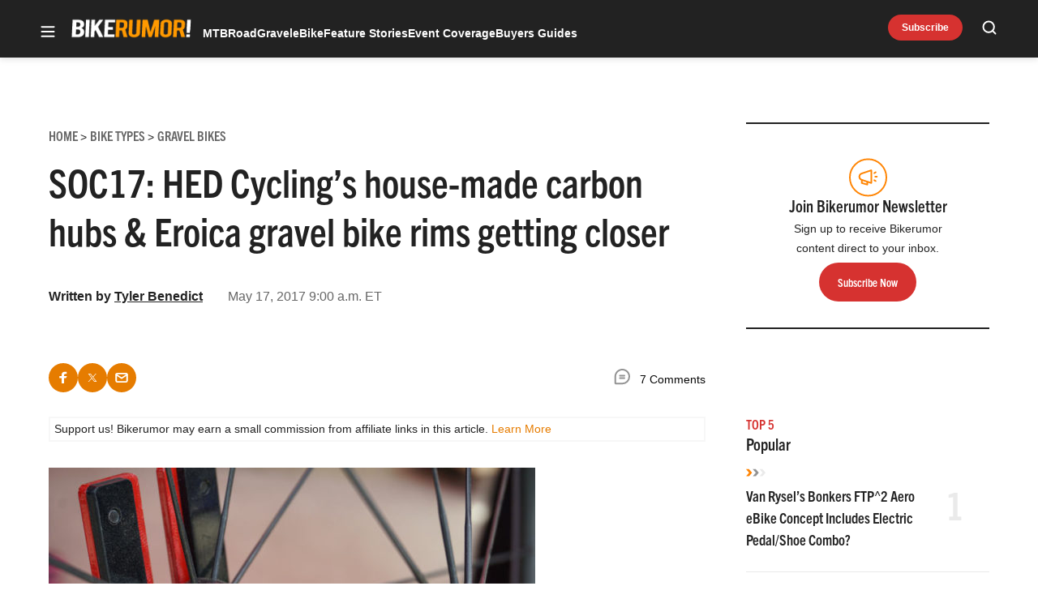

--- FILE ---
content_type: text/html; charset=utf-8
request_url: https://www.google.com/recaptcha/api2/aframe
body_size: 268
content:
<!DOCTYPE HTML><html><head><meta http-equiv="content-type" content="text/html; charset=UTF-8"></head><body><script nonce="Y1LV-RHsm_EEhNeWRl9PZQ">/** Anti-fraud and anti-abuse applications only. See google.com/recaptcha */ try{var clients={'sodar':'https://pagead2.googlesyndication.com/pagead/sodar?'};window.addEventListener("message",function(a){try{if(a.source===window.parent){var b=JSON.parse(a.data);var c=clients[b['id']];if(c){var d=document.createElement('img');d.src=c+b['params']+'&rc='+(localStorage.getItem("rc::a")?sessionStorage.getItem("rc::b"):"");window.document.body.appendChild(d);sessionStorage.setItem("rc::e",parseInt(sessionStorage.getItem("rc::e")||0)+1);localStorage.setItem("rc::h",'1768827355239');}}}catch(b){}});window.parent.postMessage("_grecaptcha_ready", "*");}catch(b){}</script></body></html>

--- FILE ---
content_type: application/javascript; charset=utf-8
request_url: https://fundingchoicesmessages.google.com/f/AGSKWxX0Xz4meHTu0IK0F8BOB5t2Urcv-hckWErKzXmi73rci0WwYwPJ9zjHu6FwuofllmovyjCjRGD7rH6mdU3Y8J59GwSCXnbGaRQvdZmriPye4I0vEw6LOZ0zQvvc1f9qdgGWFtqeImkgs_o2QTr8p1iQSuYTgSd2mucXtliIRdDkeevAwUZnW6akhF3s/_/advpreload./doubleclickloader./googlead_/ads3./google_afc.
body_size: -1291
content:
window['cbc3ccd5-2827-49cc-a0f5-9b283084c4d7'] = true;